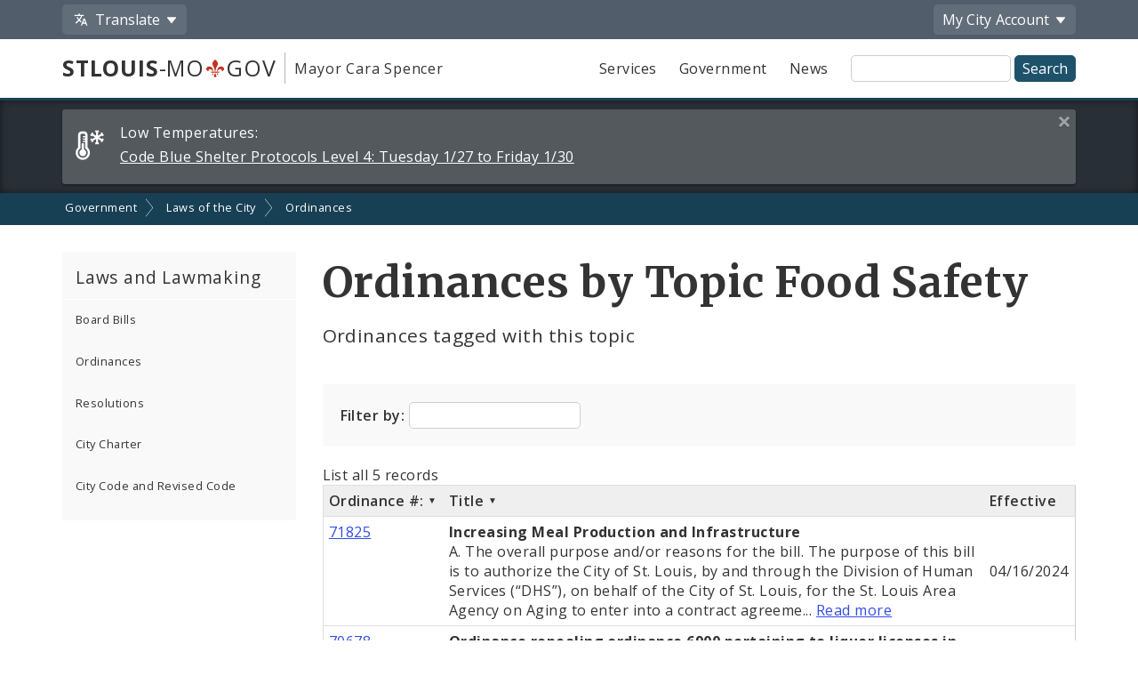

--- FILE ---
content_type: application/javascript
request_url: https://www.stlouis-mo.gov/templates/js/scrollTop.js
body_size: 1204
content:
function ScrollFunctions(){
      $(window).scroll(function(){
          var scrollPos = $(document).scrollTop();
          // console.log(scrollPos);
          if(scrollPos > 600){
             $('.scroll-top-panel').fadeIn();
          } else {
             $('.scroll-top-panel').fadeOut();
          }
      });

      $('.scroll-top').on('click', function(){
            smoothTopScroll();
      });
      $('.page-links a').on('click', function(){
            var anchor = $(this).attr('class');

            setTimeout(function () {
                $(this).attr('href', anchor);
            }, 2600);

            var linkAnchor = this.href.match(/([#])\S+/g);
            console.log(anchor);
            smoothAnchorScroll(anchor);
      });
      function smoothAnchorScroll(anchor){
        document.querySelector(anchor).scrollIntoView({
            top: 0,
            left: 0,
            behavior: 'smooth',
            block: 'start'
        });
      }
      function smoothTopScroll(){
        window.scroll({
          top: 0,
          left: 0,
          behavior: 'smooth',
          block: 'start'
        });
      }
}
ScrollFunctions();
